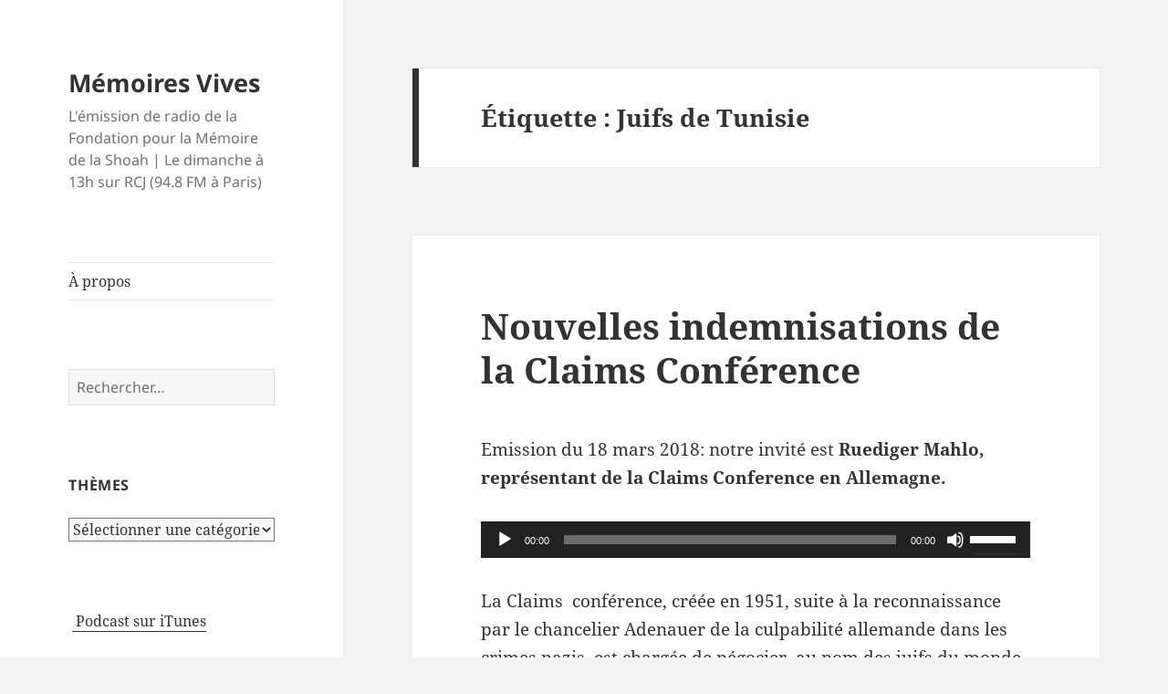

--- FILE ---
content_type: text/html; charset=UTF-8
request_url: https://memoiresvives.net/tag/juifs-de-tunisie/
body_size: 14068
content:
<!DOCTYPE html>
<html lang="fr-FR" class="no-js">
<head>
	<meta charset="UTF-8">
	<meta name="viewport" content="width=device-width, initial-scale=1.0">
	<link rel="profile" href="https://gmpg.org/xfn/11">
	<link rel="pingback" href="https://memoiresvives.net/xmlrpc.php">
	<script>(function(html){html.className = html.className.replace(/\bno-js\b/,'js')})(document.documentElement);</script>
<title>Juifs de Tunisie &#8211; Mémoires Vives</title>
<meta name='robots' content='max-image-preview:large' />
	<style>img:is([sizes="auto" i], [sizes^="auto," i]) { contain-intrinsic-size: 3000px 1500px }</style>
	<link rel="alternate" type="application/rss+xml" title="Mémoires Vives &raquo; Flux" href="https://memoiresvives.net/feed/" />
<link rel="alternate" type="application/rss+xml" title="Mémoires Vives &raquo; Flux des commentaires" href="https://memoiresvives.net/comments/feed/" />
<link rel="alternate" type="application/rss+xml" title="Mémoires Vives &raquo; Flux de l’étiquette Juifs de Tunisie" href="https://memoiresvives.net/tag/juifs-de-tunisie/feed/" />
<script>
window._wpemojiSettings = {"baseUrl":"https:\/\/s.w.org\/images\/core\/emoji\/16.0.1\/72x72\/","ext":".png","svgUrl":"https:\/\/s.w.org\/images\/core\/emoji\/16.0.1\/svg\/","svgExt":".svg","source":{"concatemoji":"https:\/\/memoiresvives.net\/wp-includes\/js\/wp-emoji-release.min.js?ver=6.8.3"}};
/*! This file is auto-generated */
!function(s,n){var o,i,e;function c(e){try{var t={supportTests:e,timestamp:(new Date).valueOf()};sessionStorage.setItem(o,JSON.stringify(t))}catch(e){}}function p(e,t,n){e.clearRect(0,0,e.canvas.width,e.canvas.height),e.fillText(t,0,0);var t=new Uint32Array(e.getImageData(0,0,e.canvas.width,e.canvas.height).data),a=(e.clearRect(0,0,e.canvas.width,e.canvas.height),e.fillText(n,0,0),new Uint32Array(e.getImageData(0,0,e.canvas.width,e.canvas.height).data));return t.every(function(e,t){return e===a[t]})}function u(e,t){e.clearRect(0,0,e.canvas.width,e.canvas.height),e.fillText(t,0,0);for(var n=e.getImageData(16,16,1,1),a=0;a<n.data.length;a++)if(0!==n.data[a])return!1;return!0}function f(e,t,n,a){switch(t){case"flag":return n(e,"\ud83c\udff3\ufe0f\u200d\u26a7\ufe0f","\ud83c\udff3\ufe0f\u200b\u26a7\ufe0f")?!1:!n(e,"\ud83c\udde8\ud83c\uddf6","\ud83c\udde8\u200b\ud83c\uddf6")&&!n(e,"\ud83c\udff4\udb40\udc67\udb40\udc62\udb40\udc65\udb40\udc6e\udb40\udc67\udb40\udc7f","\ud83c\udff4\u200b\udb40\udc67\u200b\udb40\udc62\u200b\udb40\udc65\u200b\udb40\udc6e\u200b\udb40\udc67\u200b\udb40\udc7f");case"emoji":return!a(e,"\ud83e\udedf")}return!1}function g(e,t,n,a){var r="undefined"!=typeof WorkerGlobalScope&&self instanceof WorkerGlobalScope?new OffscreenCanvas(300,150):s.createElement("canvas"),o=r.getContext("2d",{willReadFrequently:!0}),i=(o.textBaseline="top",o.font="600 32px Arial",{});return e.forEach(function(e){i[e]=t(o,e,n,a)}),i}function t(e){var t=s.createElement("script");t.src=e,t.defer=!0,s.head.appendChild(t)}"undefined"!=typeof Promise&&(o="wpEmojiSettingsSupports",i=["flag","emoji"],n.supports={everything:!0,everythingExceptFlag:!0},e=new Promise(function(e){s.addEventListener("DOMContentLoaded",e,{once:!0})}),new Promise(function(t){var n=function(){try{var e=JSON.parse(sessionStorage.getItem(o));if("object"==typeof e&&"number"==typeof e.timestamp&&(new Date).valueOf()<e.timestamp+604800&&"object"==typeof e.supportTests)return e.supportTests}catch(e){}return null}();if(!n){if("undefined"!=typeof Worker&&"undefined"!=typeof OffscreenCanvas&&"undefined"!=typeof URL&&URL.createObjectURL&&"undefined"!=typeof Blob)try{var e="postMessage("+g.toString()+"("+[JSON.stringify(i),f.toString(),p.toString(),u.toString()].join(",")+"));",a=new Blob([e],{type:"text/javascript"}),r=new Worker(URL.createObjectURL(a),{name:"wpTestEmojiSupports"});return void(r.onmessage=function(e){c(n=e.data),r.terminate(),t(n)})}catch(e){}c(n=g(i,f,p,u))}t(n)}).then(function(e){for(var t in e)n.supports[t]=e[t],n.supports.everything=n.supports.everything&&n.supports[t],"flag"!==t&&(n.supports.everythingExceptFlag=n.supports.everythingExceptFlag&&n.supports[t]);n.supports.everythingExceptFlag=n.supports.everythingExceptFlag&&!n.supports.flag,n.DOMReady=!1,n.readyCallback=function(){n.DOMReady=!0}}).then(function(){return e}).then(function(){var e;n.supports.everything||(n.readyCallback(),(e=n.source||{}).concatemoji?t(e.concatemoji):e.wpemoji&&e.twemoji&&(t(e.twemoji),t(e.wpemoji)))}))}((window,document),window._wpemojiSettings);
</script>
<style id='wp-emoji-styles-inline-css'>

	img.wp-smiley, img.emoji {
		display: inline !important;
		border: none !important;
		box-shadow: none !important;
		height: 1em !important;
		width: 1em !important;
		margin: 0 0.07em !important;
		vertical-align: -0.1em !important;
		background: none !important;
		padding: 0 !important;
	}
</style>
<link rel='stylesheet' id='wp-block-library-css' href='https://memoiresvives.net/wp-includes/css/dist/block-library/style.min.css?ver=6.8.3' media='all' />
<style id='wp-block-library-theme-inline-css'>
.wp-block-audio :where(figcaption){color:#555;font-size:13px;text-align:center}.is-dark-theme .wp-block-audio :where(figcaption){color:#ffffffa6}.wp-block-audio{margin:0 0 1em}.wp-block-code{border:1px solid #ccc;border-radius:4px;font-family:Menlo,Consolas,monaco,monospace;padding:.8em 1em}.wp-block-embed :where(figcaption){color:#555;font-size:13px;text-align:center}.is-dark-theme .wp-block-embed :where(figcaption){color:#ffffffa6}.wp-block-embed{margin:0 0 1em}.blocks-gallery-caption{color:#555;font-size:13px;text-align:center}.is-dark-theme .blocks-gallery-caption{color:#ffffffa6}:root :where(.wp-block-image figcaption){color:#555;font-size:13px;text-align:center}.is-dark-theme :root :where(.wp-block-image figcaption){color:#ffffffa6}.wp-block-image{margin:0 0 1em}.wp-block-pullquote{border-bottom:4px solid;border-top:4px solid;color:currentColor;margin-bottom:1.75em}.wp-block-pullquote cite,.wp-block-pullquote footer,.wp-block-pullquote__citation{color:currentColor;font-size:.8125em;font-style:normal;text-transform:uppercase}.wp-block-quote{border-left:.25em solid;margin:0 0 1.75em;padding-left:1em}.wp-block-quote cite,.wp-block-quote footer{color:currentColor;font-size:.8125em;font-style:normal;position:relative}.wp-block-quote:where(.has-text-align-right){border-left:none;border-right:.25em solid;padding-left:0;padding-right:1em}.wp-block-quote:where(.has-text-align-center){border:none;padding-left:0}.wp-block-quote.is-large,.wp-block-quote.is-style-large,.wp-block-quote:where(.is-style-plain){border:none}.wp-block-search .wp-block-search__label{font-weight:700}.wp-block-search__button{border:1px solid #ccc;padding:.375em .625em}:where(.wp-block-group.has-background){padding:1.25em 2.375em}.wp-block-separator.has-css-opacity{opacity:.4}.wp-block-separator{border:none;border-bottom:2px solid;margin-left:auto;margin-right:auto}.wp-block-separator.has-alpha-channel-opacity{opacity:1}.wp-block-separator:not(.is-style-wide):not(.is-style-dots){width:100px}.wp-block-separator.has-background:not(.is-style-dots){border-bottom:none;height:1px}.wp-block-separator.has-background:not(.is-style-wide):not(.is-style-dots){height:2px}.wp-block-table{margin:0 0 1em}.wp-block-table td,.wp-block-table th{word-break:normal}.wp-block-table :where(figcaption){color:#555;font-size:13px;text-align:center}.is-dark-theme .wp-block-table :where(figcaption){color:#ffffffa6}.wp-block-video :where(figcaption){color:#555;font-size:13px;text-align:center}.is-dark-theme .wp-block-video :where(figcaption){color:#ffffffa6}.wp-block-video{margin:0 0 1em}:root :where(.wp-block-template-part.has-background){margin-bottom:0;margin-top:0;padding:1.25em 2.375em}
</style>
<style id='classic-theme-styles-inline-css'>
/*! This file is auto-generated */
.wp-block-button__link{color:#fff;background-color:#32373c;border-radius:9999px;box-shadow:none;text-decoration:none;padding:calc(.667em + 2px) calc(1.333em + 2px);font-size:1.125em}.wp-block-file__button{background:#32373c;color:#fff;text-decoration:none}
</style>
<style id='global-styles-inline-css'>
:root{--wp--preset--aspect-ratio--square: 1;--wp--preset--aspect-ratio--4-3: 4/3;--wp--preset--aspect-ratio--3-4: 3/4;--wp--preset--aspect-ratio--3-2: 3/2;--wp--preset--aspect-ratio--2-3: 2/3;--wp--preset--aspect-ratio--16-9: 16/9;--wp--preset--aspect-ratio--9-16: 9/16;--wp--preset--color--black: #000000;--wp--preset--color--cyan-bluish-gray: #abb8c3;--wp--preset--color--white: #fff;--wp--preset--color--pale-pink: #f78da7;--wp--preset--color--vivid-red: #cf2e2e;--wp--preset--color--luminous-vivid-orange: #ff6900;--wp--preset--color--luminous-vivid-amber: #fcb900;--wp--preset--color--light-green-cyan: #7bdcb5;--wp--preset--color--vivid-green-cyan: #00d084;--wp--preset--color--pale-cyan-blue: #8ed1fc;--wp--preset--color--vivid-cyan-blue: #0693e3;--wp--preset--color--vivid-purple: #9b51e0;--wp--preset--color--dark-gray: #111;--wp--preset--color--light-gray: #f1f1f1;--wp--preset--color--yellow: #f4ca16;--wp--preset--color--dark-brown: #352712;--wp--preset--color--medium-pink: #e53b51;--wp--preset--color--light-pink: #ffe5d1;--wp--preset--color--dark-purple: #2e2256;--wp--preset--color--purple: #674970;--wp--preset--color--blue-gray: #22313f;--wp--preset--color--bright-blue: #55c3dc;--wp--preset--color--light-blue: #e9f2f9;--wp--preset--gradient--vivid-cyan-blue-to-vivid-purple: linear-gradient(135deg,rgba(6,147,227,1) 0%,rgb(155,81,224) 100%);--wp--preset--gradient--light-green-cyan-to-vivid-green-cyan: linear-gradient(135deg,rgb(122,220,180) 0%,rgb(0,208,130) 100%);--wp--preset--gradient--luminous-vivid-amber-to-luminous-vivid-orange: linear-gradient(135deg,rgba(252,185,0,1) 0%,rgba(255,105,0,1) 100%);--wp--preset--gradient--luminous-vivid-orange-to-vivid-red: linear-gradient(135deg,rgba(255,105,0,1) 0%,rgb(207,46,46) 100%);--wp--preset--gradient--very-light-gray-to-cyan-bluish-gray: linear-gradient(135deg,rgb(238,238,238) 0%,rgb(169,184,195) 100%);--wp--preset--gradient--cool-to-warm-spectrum: linear-gradient(135deg,rgb(74,234,220) 0%,rgb(151,120,209) 20%,rgb(207,42,186) 40%,rgb(238,44,130) 60%,rgb(251,105,98) 80%,rgb(254,248,76) 100%);--wp--preset--gradient--blush-light-purple: linear-gradient(135deg,rgb(255,206,236) 0%,rgb(152,150,240) 100%);--wp--preset--gradient--blush-bordeaux: linear-gradient(135deg,rgb(254,205,165) 0%,rgb(254,45,45) 50%,rgb(107,0,62) 100%);--wp--preset--gradient--luminous-dusk: linear-gradient(135deg,rgb(255,203,112) 0%,rgb(199,81,192) 50%,rgb(65,88,208) 100%);--wp--preset--gradient--pale-ocean: linear-gradient(135deg,rgb(255,245,203) 0%,rgb(182,227,212) 50%,rgb(51,167,181) 100%);--wp--preset--gradient--electric-grass: linear-gradient(135deg,rgb(202,248,128) 0%,rgb(113,206,126) 100%);--wp--preset--gradient--midnight: linear-gradient(135deg,rgb(2,3,129) 0%,rgb(40,116,252) 100%);--wp--preset--gradient--dark-gray-gradient-gradient: linear-gradient(90deg, rgba(17,17,17,1) 0%, rgba(42,42,42,1) 100%);--wp--preset--gradient--light-gray-gradient: linear-gradient(90deg, rgba(241,241,241,1) 0%, rgba(215,215,215,1) 100%);--wp--preset--gradient--white-gradient: linear-gradient(90deg, rgba(255,255,255,1) 0%, rgba(230,230,230,1) 100%);--wp--preset--gradient--yellow-gradient: linear-gradient(90deg, rgba(244,202,22,1) 0%, rgba(205,168,10,1) 100%);--wp--preset--gradient--dark-brown-gradient: linear-gradient(90deg, rgba(53,39,18,1) 0%, rgba(91,67,31,1) 100%);--wp--preset--gradient--medium-pink-gradient: linear-gradient(90deg, rgba(229,59,81,1) 0%, rgba(209,28,51,1) 100%);--wp--preset--gradient--light-pink-gradient: linear-gradient(90deg, rgba(255,229,209,1) 0%, rgba(255,200,158,1) 100%);--wp--preset--gradient--dark-purple-gradient: linear-gradient(90deg, rgba(46,34,86,1) 0%, rgba(66,48,123,1) 100%);--wp--preset--gradient--purple-gradient: linear-gradient(90deg, rgba(103,73,112,1) 0%, rgba(131,93,143,1) 100%);--wp--preset--gradient--blue-gray-gradient: linear-gradient(90deg, rgba(34,49,63,1) 0%, rgba(52,75,96,1) 100%);--wp--preset--gradient--bright-blue-gradient: linear-gradient(90deg, rgba(85,195,220,1) 0%, rgba(43,180,211,1) 100%);--wp--preset--gradient--light-blue-gradient: linear-gradient(90deg, rgba(233,242,249,1) 0%, rgba(193,218,238,1) 100%);--wp--preset--font-size--small: 13px;--wp--preset--font-size--medium: 20px;--wp--preset--font-size--large: 36px;--wp--preset--font-size--x-large: 42px;--wp--preset--spacing--20: 0.44rem;--wp--preset--spacing--30: 0.67rem;--wp--preset--spacing--40: 1rem;--wp--preset--spacing--50: 1.5rem;--wp--preset--spacing--60: 2.25rem;--wp--preset--spacing--70: 3.38rem;--wp--preset--spacing--80: 5.06rem;--wp--preset--shadow--natural: 6px 6px 9px rgba(0, 0, 0, 0.2);--wp--preset--shadow--deep: 12px 12px 50px rgba(0, 0, 0, 0.4);--wp--preset--shadow--sharp: 6px 6px 0px rgba(0, 0, 0, 0.2);--wp--preset--shadow--outlined: 6px 6px 0px -3px rgba(255, 255, 255, 1), 6px 6px rgba(0, 0, 0, 1);--wp--preset--shadow--crisp: 6px 6px 0px rgba(0, 0, 0, 1);}:where(.is-layout-flex){gap: 0.5em;}:where(.is-layout-grid){gap: 0.5em;}body .is-layout-flex{display: flex;}.is-layout-flex{flex-wrap: wrap;align-items: center;}.is-layout-flex > :is(*, div){margin: 0;}body .is-layout-grid{display: grid;}.is-layout-grid > :is(*, div){margin: 0;}:where(.wp-block-columns.is-layout-flex){gap: 2em;}:where(.wp-block-columns.is-layout-grid){gap: 2em;}:where(.wp-block-post-template.is-layout-flex){gap: 1.25em;}:where(.wp-block-post-template.is-layout-grid){gap: 1.25em;}.has-black-color{color: var(--wp--preset--color--black) !important;}.has-cyan-bluish-gray-color{color: var(--wp--preset--color--cyan-bluish-gray) !important;}.has-white-color{color: var(--wp--preset--color--white) !important;}.has-pale-pink-color{color: var(--wp--preset--color--pale-pink) !important;}.has-vivid-red-color{color: var(--wp--preset--color--vivid-red) !important;}.has-luminous-vivid-orange-color{color: var(--wp--preset--color--luminous-vivid-orange) !important;}.has-luminous-vivid-amber-color{color: var(--wp--preset--color--luminous-vivid-amber) !important;}.has-light-green-cyan-color{color: var(--wp--preset--color--light-green-cyan) !important;}.has-vivid-green-cyan-color{color: var(--wp--preset--color--vivid-green-cyan) !important;}.has-pale-cyan-blue-color{color: var(--wp--preset--color--pale-cyan-blue) !important;}.has-vivid-cyan-blue-color{color: var(--wp--preset--color--vivid-cyan-blue) !important;}.has-vivid-purple-color{color: var(--wp--preset--color--vivid-purple) !important;}.has-black-background-color{background-color: var(--wp--preset--color--black) !important;}.has-cyan-bluish-gray-background-color{background-color: var(--wp--preset--color--cyan-bluish-gray) !important;}.has-white-background-color{background-color: var(--wp--preset--color--white) !important;}.has-pale-pink-background-color{background-color: var(--wp--preset--color--pale-pink) !important;}.has-vivid-red-background-color{background-color: var(--wp--preset--color--vivid-red) !important;}.has-luminous-vivid-orange-background-color{background-color: var(--wp--preset--color--luminous-vivid-orange) !important;}.has-luminous-vivid-amber-background-color{background-color: var(--wp--preset--color--luminous-vivid-amber) !important;}.has-light-green-cyan-background-color{background-color: var(--wp--preset--color--light-green-cyan) !important;}.has-vivid-green-cyan-background-color{background-color: var(--wp--preset--color--vivid-green-cyan) !important;}.has-pale-cyan-blue-background-color{background-color: var(--wp--preset--color--pale-cyan-blue) !important;}.has-vivid-cyan-blue-background-color{background-color: var(--wp--preset--color--vivid-cyan-blue) !important;}.has-vivid-purple-background-color{background-color: var(--wp--preset--color--vivid-purple) !important;}.has-black-border-color{border-color: var(--wp--preset--color--black) !important;}.has-cyan-bluish-gray-border-color{border-color: var(--wp--preset--color--cyan-bluish-gray) !important;}.has-white-border-color{border-color: var(--wp--preset--color--white) !important;}.has-pale-pink-border-color{border-color: var(--wp--preset--color--pale-pink) !important;}.has-vivid-red-border-color{border-color: var(--wp--preset--color--vivid-red) !important;}.has-luminous-vivid-orange-border-color{border-color: var(--wp--preset--color--luminous-vivid-orange) !important;}.has-luminous-vivid-amber-border-color{border-color: var(--wp--preset--color--luminous-vivid-amber) !important;}.has-light-green-cyan-border-color{border-color: var(--wp--preset--color--light-green-cyan) !important;}.has-vivid-green-cyan-border-color{border-color: var(--wp--preset--color--vivid-green-cyan) !important;}.has-pale-cyan-blue-border-color{border-color: var(--wp--preset--color--pale-cyan-blue) !important;}.has-vivid-cyan-blue-border-color{border-color: var(--wp--preset--color--vivid-cyan-blue) !important;}.has-vivid-purple-border-color{border-color: var(--wp--preset--color--vivid-purple) !important;}.has-vivid-cyan-blue-to-vivid-purple-gradient-background{background: var(--wp--preset--gradient--vivid-cyan-blue-to-vivid-purple) !important;}.has-light-green-cyan-to-vivid-green-cyan-gradient-background{background: var(--wp--preset--gradient--light-green-cyan-to-vivid-green-cyan) !important;}.has-luminous-vivid-amber-to-luminous-vivid-orange-gradient-background{background: var(--wp--preset--gradient--luminous-vivid-amber-to-luminous-vivid-orange) !important;}.has-luminous-vivid-orange-to-vivid-red-gradient-background{background: var(--wp--preset--gradient--luminous-vivid-orange-to-vivid-red) !important;}.has-very-light-gray-to-cyan-bluish-gray-gradient-background{background: var(--wp--preset--gradient--very-light-gray-to-cyan-bluish-gray) !important;}.has-cool-to-warm-spectrum-gradient-background{background: var(--wp--preset--gradient--cool-to-warm-spectrum) !important;}.has-blush-light-purple-gradient-background{background: var(--wp--preset--gradient--blush-light-purple) !important;}.has-blush-bordeaux-gradient-background{background: var(--wp--preset--gradient--blush-bordeaux) !important;}.has-luminous-dusk-gradient-background{background: var(--wp--preset--gradient--luminous-dusk) !important;}.has-pale-ocean-gradient-background{background: var(--wp--preset--gradient--pale-ocean) !important;}.has-electric-grass-gradient-background{background: var(--wp--preset--gradient--electric-grass) !important;}.has-midnight-gradient-background{background: var(--wp--preset--gradient--midnight) !important;}.has-small-font-size{font-size: var(--wp--preset--font-size--small) !important;}.has-medium-font-size{font-size: var(--wp--preset--font-size--medium) !important;}.has-large-font-size{font-size: var(--wp--preset--font-size--large) !important;}.has-x-large-font-size{font-size: var(--wp--preset--font-size--x-large) !important;}
:where(.wp-block-post-template.is-layout-flex){gap: 1.25em;}:where(.wp-block-post-template.is-layout-grid){gap: 1.25em;}
:where(.wp-block-columns.is-layout-flex){gap: 2em;}:where(.wp-block-columns.is-layout-grid){gap: 2em;}
:root :where(.wp-block-pullquote){font-size: 1.5em;line-height: 1.6;}
</style>
<link rel='stylesheet' id='twentyfifteen-fonts-css' href='https://memoiresvives.net/wp-content/themes/twentyfifteen/assets/fonts/noto-sans-plus-noto-serif-plus-inconsolata.css?ver=20230328' media='all' />
<link rel='stylesheet' id='genericons-css' href='https://memoiresvives.net/wp-content/themes/twentyfifteen/genericons/genericons.css?ver=20201026' media='all' />
<link rel='stylesheet' id='twentyfifteen-style-css' href='https://memoiresvives.net/wp-content/themes/twentyfifteen/style.css?ver=20250415' media='all' />
<link rel='stylesheet' id='twentyfifteen-block-style-css' href='https://memoiresvives.net/wp-content/themes/twentyfifteen/css/blocks.css?ver=20240715' media='all' />
<script src="https://memoiresvives.net/wp-includes/js/jquery/jquery.min.js?ver=3.7.1" id="jquery-core-js"></script>
<script src="https://memoiresvives.net/wp-includes/js/jquery/jquery-migrate.min.js?ver=3.4.1" id="jquery-migrate-js"></script>
<script id="twentyfifteen-script-js-extra">
var screenReaderText = {"expand":"<span class=\"screen-reader-text\">ouvrir le sous-menu<\/span>","collapse":"<span class=\"screen-reader-text\">fermer le sous-menu<\/span>"};
</script>
<script src="https://memoiresvives.net/wp-content/themes/twentyfifteen/js/functions.js?ver=20250303" id="twentyfifteen-script-js" defer data-wp-strategy="defer"></script>
<link rel="https://api.w.org/" href="https://memoiresvives.net/wp-json/" /><link rel="alternate" title="JSON" type="application/json" href="https://memoiresvives.net/wp-json/wp/v2/tags/61029950" /><link rel="EditURI" type="application/rsd+xml" title="RSD" href="https://memoiresvives.net/xmlrpc.php?rsd" />
<meta name="generator" content="WordPress 6.8.3" />
<style type="text/css">.broken_link, a.broken_link {
	text-decoration: line-through;
}</style><style id="custom-background-css">
body.custom-background { background-color: #f3f1f1; }
</style>
	</head>

<body class="archive tag tag-juifs-de-tunisie tag-61029950 custom-background wp-embed-responsive wp-theme-twentyfifteen">
<div id="page" class="hfeed site">
	<a class="skip-link screen-reader-text" href="#content">
		Aller au contenu	</a>

	<div id="sidebar" class="sidebar">
		<header id="masthead" class="site-header">
			<div class="site-branding">
										<p class="site-title"><a href="https://memoiresvives.net/" rel="home" >Mémoires Vives</a></p>
												<p class="site-description">L&#039;émission de radio de la Fondation pour la Mémoire de la Shoah | Le dimanche à 13h sur RCJ (94.8 FM à Paris)</p>
										<button class="secondary-toggle">Menu et widgets</button>
			</div><!-- .site-branding -->
		</header><!-- .site-header -->

			<div id="secondary" class="secondary">

					<nav id="site-navigation" class="main-navigation">
				<div class="menu-menu-1-container"><ul id="menu-menu-1" class="nav-menu"><li id="menu-item-2429" class="menu-item menu-item-type-post_type menu-item-object-page menu-item-2429"><a href="https://memoiresvives.net/apropos/">À propos</a></li>
</ul></div>			</nav><!-- .main-navigation -->
		
		
					<div id="widget-area" class="widget-area" role="complementary">
				<aside id="search-2" class="widget widget_search"><form role="search" method="get" class="search-form" action="https://memoiresvives.net/">
				<label>
					<span class="screen-reader-text">Rechercher :</span>
					<input type="search" class="search-field" placeholder="Rechercher…" value="" name="s" />
				</label>
				<input type="submit" class="search-submit screen-reader-text" value="Rechercher" />
			</form></aside><aside id="categories-2" class="widget widget_categories"><h2 class="widget-title">Thèmes</h2><form action="https://memoiresvives.net" method="get"><label class="screen-reader-text" for="cat">Thèmes</label><select  name='cat' id='cat' class='postform'>
	<option value='-1'>Sélectionner une catégorie</option>
	<option class="level-0" value="507761583">Aide aux survivants</option>
	<option class="level-0" value="35214675">Antisémitisme</option>
	<option class="level-0" value="177">Art</option>
	<option class="level-0" value="407871">Dialogue interreligieux</option>
	<option class="level-0" value="3399">Divers</option>
	<option class="level-0" value="7811">Evenement</option>
	<option class="level-0" value="35849085">Exposition</option>
	<option class="level-0" value="1186">Films</option>
	<option class="level-0" value="28651486">Grandes figures</option>
	<option class="level-0" value="27785">Histoire</option>
	<option class="level-0" value="9937">Israël</option>
	<option class="level-0" value="295832">Judaïsme</option>
	<option class="level-0" value="1113582">Lanzmann</option>
	<option class="level-0" value="20663">Littérature</option>
	<option class="level-0" value="35916">Livres</option>
	<option class="level-0" value="221561125">Mémoire et Transmission</option>
	<option class="level-0" value="6460">Musique</option>
	<option class="level-0" value="4386482">négationnisme</option>
	<option class="level-0" value="131949">Pédagogie</option>
	<option class="level-0" value="30269">Recherche</option>
	<option class="level-0" value="89628">Témoignage</option>
	<option class="level-0" value="5386">Théâtre</option>
	<option class="level-0" value="1">Uncategorized</option>
</select>
</form><script>
(function() {
	var dropdown = document.getElementById( "cat" );
	function onCatChange() {
		if ( dropdown.options[ dropdown.selectedIndex ].value > 0 ) {
			dropdown.parentNode.submit();
		}
	}
	dropdown.onchange = onCatChange;
})();
</script>
</aside><aside id="text-9" class="widget widget_text">			<div class="textwidget"><a href="https://itunes.apple.com/fr/podcast/memoires-vives/id395502606"><img src="https://memoiresvives.migrationfluxeos.fr/wp-content/uploads/2010/09/podcast32.png" alt="" style="vertical-align:middle;border:1px;" /></a>&nbsp;<a href="https://itunes.apple.com/fr/podcast/memoires-vives/id395502606"> Podcast sur iTunes</a>


</div>
		</aside><aside id="text-12" class="widget widget_text">			<div class="textwidget"><a href="https://twitter.com/Fondation_Shoah" class="twitter-follow-button">Follow @Fondation_Shoah</a></div>
		</aside><aside id="archives-2" class="widget widget_archive"><h2 class="widget-title">Archives</h2>		<label class="screen-reader-text" for="archives-dropdown-2">Archives</label>
		<select id="archives-dropdown-2" name="archive-dropdown">
			
			<option value="">Sélectionner un mois</option>
				<option value='https://memoiresvives.net/2020/10/'> octobre 2020 &nbsp;(1)</option>
	<option value='https://memoiresvives.net/2020/07/'> juillet 2020 &nbsp;(2)</option>
	<option value='https://memoiresvives.net/2020/06/'> juin 2020 &nbsp;(3)</option>
	<option value='https://memoiresvives.net/2020/03/'> mars 2020 &nbsp;(2)</option>
	<option value='https://memoiresvives.net/2020/02/'> février 2020 &nbsp;(3)</option>
	<option value='https://memoiresvives.net/2020/01/'> janvier 2020 &nbsp;(1)</option>
	<option value='https://memoiresvives.net/2019/12/'> décembre 2019 &nbsp;(4)</option>
	<option value='https://memoiresvives.net/2019/11/'> novembre 2019 &nbsp;(3)</option>
	<option value='https://memoiresvives.net/2019/10/'> octobre 2019 &nbsp;(4)</option>
	<option value='https://memoiresvives.net/2019/09/'> septembre 2019 &nbsp;(3)</option>
	<option value='https://memoiresvives.net/2019/07/'> juillet 2019 &nbsp;(2)</option>
	<option value='https://memoiresvives.net/2019/06/'> juin 2019 &nbsp;(4)</option>
	<option value='https://memoiresvives.net/2019/05/'> mai 2019 &nbsp;(3)</option>
	<option value='https://memoiresvives.net/2019/04/'> avril 2019 &nbsp;(3)</option>
	<option value='https://memoiresvives.net/2019/03/'> mars 2019 &nbsp;(5)</option>
	<option value='https://memoiresvives.net/2019/02/'> février 2019 &nbsp;(3)</option>
	<option value='https://memoiresvives.net/2019/01/'> janvier 2019 &nbsp;(4)</option>
	<option value='https://memoiresvives.net/2018/12/'> décembre 2018 &nbsp;(5)</option>
	<option value='https://memoiresvives.net/2018/11/'> novembre 2018 &nbsp;(3)</option>
	<option value='https://memoiresvives.net/2018/10/'> octobre 2018 &nbsp;(3)</option>
	<option value='https://memoiresvives.net/2018/07/'> juillet 2018 &nbsp;(4)</option>
	<option value='https://memoiresvives.net/2018/06/'> juin 2018 &nbsp;(4)</option>
	<option value='https://memoiresvives.net/2018/05/'> mai 2018 &nbsp;(3)</option>
	<option value='https://memoiresvives.net/2018/04/'> avril 2018 &nbsp;(3)</option>
	<option value='https://memoiresvives.net/2018/03/'> mars 2018 &nbsp;(4)</option>
	<option value='https://memoiresvives.net/2018/02/'> février 2018 &nbsp;(3)</option>
	<option value='https://memoiresvives.net/2018/01/'> janvier 2018 &nbsp;(4)</option>
	<option value='https://memoiresvives.net/2017/12/'> décembre 2017 &nbsp;(3)</option>
	<option value='https://memoiresvives.net/2017/11/'> novembre 2017 &nbsp;(3)</option>
	<option value='https://memoiresvives.net/2017/10/'> octobre 2017 &nbsp;(5)</option>
	<option value='https://memoiresvives.net/2017/07/'> juillet 2017 &nbsp;(3)</option>
	<option value='https://memoiresvives.net/2017/06/'> juin 2017 &nbsp;(4)</option>
	<option value='https://memoiresvives.net/2017/05/'> mai 2017 &nbsp;(3)</option>
	<option value='https://memoiresvives.net/2017/04/'> avril 2017 &nbsp;(4)</option>
	<option value='https://memoiresvives.net/2017/03/'> mars 2017 &nbsp;(4)</option>
	<option value='https://memoiresvives.net/2017/02/'> février 2017 &nbsp;(3)</option>
	<option value='https://memoiresvives.net/2017/01/'> janvier 2017 &nbsp;(4)</option>
	<option value='https://memoiresvives.net/2016/12/'> décembre 2016 &nbsp;(3)</option>
	<option value='https://memoiresvives.net/2016/11/'> novembre 2016 &nbsp;(3)</option>
	<option value='https://memoiresvives.net/2016/10/'> octobre 2016 &nbsp;(5)</option>
	<option value='https://memoiresvives.net/2016/09/'> septembre 2016 &nbsp;(2)</option>
	<option value='https://memoiresvives.net/2016/08/'> août 2016 &nbsp;(1)</option>
	<option value='https://memoiresvives.net/2016/07/'> juillet 2016 &nbsp;(3)</option>
	<option value='https://memoiresvives.net/2016/06/'> juin 2016 &nbsp;(3)</option>
	<option value='https://memoiresvives.net/2016/05/'> mai 2016 &nbsp;(5)</option>
	<option value='https://memoiresvives.net/2016/04/'> avril 2016 &nbsp;(3)</option>
	<option value='https://memoiresvives.net/2016/03/'> mars 2016 &nbsp;(4)</option>
	<option value='https://memoiresvives.net/2016/02/'> février 2016 &nbsp;(3)</option>
	<option value='https://memoiresvives.net/2016/01/'> janvier 2016 &nbsp;(5)</option>
	<option value='https://memoiresvives.net/2015/12/'> décembre 2015 &nbsp;(3)</option>
	<option value='https://memoiresvives.net/2015/11/'> novembre 2015 &nbsp;(3)</option>
	<option value='https://memoiresvives.net/2015/10/'> octobre 2015 &nbsp;(4)</option>
	<option value='https://memoiresvives.net/2015/09/'> septembre 2015 &nbsp;(1)</option>
	<option value='https://memoiresvives.net/2015/07/'> juillet 2015 &nbsp;(2)</option>
	<option value='https://memoiresvives.net/2015/06/'> juin 2015 &nbsp;(4)</option>
	<option value='https://memoiresvives.net/2015/05/'> mai 2015 &nbsp;(3)</option>
	<option value='https://memoiresvives.net/2015/04/'> avril 2015 &nbsp;(3)</option>
	<option value='https://memoiresvives.net/2015/03/'> mars 2015 &nbsp;(5)</option>
	<option value='https://memoiresvives.net/2015/02/'> février 2015 &nbsp;(3)</option>
	<option value='https://memoiresvives.net/2015/01/'> janvier 2015 &nbsp;(3)</option>
	<option value='https://memoiresvives.net/2014/12/'> décembre 2014 &nbsp;(3)</option>
	<option value='https://memoiresvives.net/2014/11/'> novembre 2014 &nbsp;(4)</option>
	<option value='https://memoiresvives.net/2014/10/'> octobre 2014 &nbsp;(4)</option>
	<option value='https://memoiresvives.net/2014/09/'> septembre 2014 &nbsp;(4)</option>
	<option value='https://memoiresvives.net/2014/07/'> juillet 2014 &nbsp;(2)</option>
	<option value='https://memoiresvives.net/2014/06/'> juin 2014 &nbsp;(4)</option>
	<option value='https://memoiresvives.net/2014/05/'> mai 2014 &nbsp;(4)</option>
	<option value='https://memoiresvives.net/2014/04/'> avril 2014 &nbsp;(4)</option>
	<option value='https://memoiresvives.net/2014/03/'> mars 2014 &nbsp;(5)</option>
	<option value='https://memoiresvives.net/2014/02/'> février 2014 &nbsp;(4)</option>
	<option value='https://memoiresvives.net/2014/01/'> janvier 2014 &nbsp;(4)</option>
	<option value='https://memoiresvives.net/2013/12/'> décembre 2013 &nbsp;(4)</option>
	<option value='https://memoiresvives.net/2013/11/'> novembre 2013 &nbsp;(3)</option>
	<option value='https://memoiresvives.net/2013/10/'> octobre 2013 &nbsp;(4)</option>
	<option value='https://memoiresvives.net/2013/09/'> septembre 2013 &nbsp;(3)</option>
	<option value='https://memoiresvives.net/2013/07/'> juillet 2013 &nbsp;(4)</option>
	<option value='https://memoiresvives.net/2013/06/'> juin 2013 &nbsp;(5)</option>
	<option value='https://memoiresvives.net/2013/05/'> mai 2013 &nbsp;(4)</option>
	<option value='https://memoiresvives.net/2013/04/'> avril 2013 &nbsp;(4)</option>
	<option value='https://memoiresvives.net/2013/03/'> mars 2013 &nbsp;(5)</option>
	<option value='https://memoiresvives.net/2013/02/'> février 2013 &nbsp;(4)</option>
	<option value='https://memoiresvives.net/2013/01/'> janvier 2013 &nbsp;(5)</option>
	<option value='https://memoiresvives.net/2012/12/'> décembre 2012 &nbsp;(4)</option>
	<option value='https://memoiresvives.net/2012/11/'> novembre 2012 &nbsp;(3)</option>
	<option value='https://memoiresvives.net/2012/10/'> octobre 2012 &nbsp;(4)</option>
	<option value='https://memoiresvives.net/2012/09/'> septembre 2012 &nbsp;(2)</option>
	<option value='https://memoiresvives.net/2012/07/'> juillet 2012 &nbsp;(3)</option>
	<option value='https://memoiresvives.net/2012/06/'> juin 2012 &nbsp;(4)</option>
	<option value='https://memoiresvives.net/2012/05/'> mai 2012 &nbsp;(3)</option>
	<option value='https://memoiresvives.net/2012/04/'> avril 2012 &nbsp;(4)</option>
	<option value='https://memoiresvives.net/2012/03/'> mars 2012 &nbsp;(4)</option>
	<option value='https://memoiresvives.net/2012/02/'> février 2012 &nbsp;(4)</option>
	<option value='https://memoiresvives.net/2012/01/'> janvier 2012 &nbsp;(4)</option>
	<option value='https://memoiresvives.net/2011/12/'> décembre 2011 &nbsp;(4)</option>
	<option value='https://memoiresvives.net/2011/11/'> novembre 2011 &nbsp;(3)</option>
	<option value='https://memoiresvives.net/2011/10/'> octobre 2011 &nbsp;(5)</option>
	<option value='https://memoiresvives.net/2011/09/'> septembre 2011 &nbsp;(2)</option>
	<option value='https://memoiresvives.net/2011/07/'> juillet 2011 &nbsp;(3)</option>
	<option value='https://memoiresvives.net/2011/06/'> juin 2011 &nbsp;(4)</option>
	<option value='https://memoiresvives.net/2011/05/'> mai 2011 &nbsp;(5)</option>
	<option value='https://memoiresvives.net/2011/04/'> avril 2011 &nbsp;(4)</option>
	<option value='https://memoiresvives.net/2011/03/'> mars 2011 &nbsp;(4)</option>
	<option value='https://memoiresvives.net/2011/02/'> février 2011 &nbsp;(4)</option>
	<option value='https://memoiresvives.net/2011/01/'> janvier 2011 &nbsp;(5)</option>
	<option value='https://memoiresvives.net/2010/12/'> décembre 2010 &nbsp;(4)</option>
	<option value='https://memoiresvives.net/2010/11/'> novembre 2010 &nbsp;(3)</option>
	<option value='https://memoiresvives.net/2010/10/'> octobre 2010 &nbsp;(5)</option>
	<option value='https://memoiresvives.net/2010/09/'> septembre 2010 &nbsp;(1)</option>

		</select>

			<script>
(function() {
	var dropdown = document.getElementById( "archives-dropdown-2" );
	function onSelectChange() {
		if ( dropdown.options[ dropdown.selectedIndex ].value !== '' ) {
			document.location.href = this.options[ this.selectedIndex ].value;
		}
	}
	dropdown.onchange = onSelectChange;
})();
</script>
</aside><aside id="text-14" class="widget widget_text"><h2 class="widget-title">A ecouter aussi</h2>			<div class="textwidget"><a href="https://memoiresvives.migrationfluxeos.fr/archives-2008-2010/" rel="alternate">  Archives 2008-2010</a>

</div>
		</aside>			</div><!-- .widget-area -->
		
	</div><!-- .secondary -->

	</div><!-- .sidebar -->

	<div id="content" class="site-content">

	<section id="primary" class="content-area">
		<main id="main" class="site-main">

		
			<header class="page-header">
				<h1 class="page-title">Étiquette : <span>Juifs de Tunisie</span></h1>			</header><!-- .page-header -->

			
<article id="post-3130" class="post-3130 post type-post status-publish format-standard hentry category-aide-aux-survivants tag-adiam tag-article-2 tag-casim tag-casip-cojasor tag-claims-conference tag-departements-francais-dalgerie tag-greg-schneider tag-hardship tag-indemnisations tag-juifs-de-tunisie tag-julius-berman tag-liberation tag-mahlo tag-passerelles tag-rudi tag-seconde-guerre-mondiale">
	
	<header class="entry-header">
		<h2 class="entry-title"><a href="https://memoiresvives.net/quelles-sont-les-indemnisations-de-la-claims-conference/" rel="bookmark">Nouvelles indemnisations de la Claims Conférence</a></h2>	</header><!-- .entry-header -->

	<div class="entry-content">
		<p>Emission du 18 mars 2018: notre invité est<strong> Ruediger Mahlo, représentant de la Claims Conference en Allemagne.</strong></p>
<!--[if lt IE 9]><script>document.createElement('audio');</script><![endif]-->
<audio class="wp-audio-shortcode" id="audio-3130-1" preload="none" style="width: 100%;" controls="controls"><source type="audio/mpeg" src="https://memoiresvives.net/wp-content/uploads/2018/03/2018_03_18_te_memoires_vives_invitc3a9_rudy_mahlo_monte.mp3?_=1" /><a href="https://memoiresvives.net/wp-content/uploads/2018/03/2018_03_18_te_memoires_vives_invitc3a9_rudy_mahlo_monte.mp3">https://memoiresvives.net/wp-content/uploads/2018/03/2018_03_18_te_memoires_vives_invitc3a9_rudy_mahlo_monte.mp3</a></audio>
<p>La Claims  conférence, créée en 1951, suite à la reconnaissance par le chancelier Adenauer de la culpabilité allemande dans les crimes nazis, est chargée de négocier, au nom des juifs du monde entier, des compensations matérielles et des restitutions pour les victimes des persécutions nazies et leurs ayant-droits. Chaque année, il y a de nouvelles extensions pour les bénéficiaires, et cette année, la nouveauté est que les Juifs originaires des départements français d’Algérie qui ont subi des persécutions entre juillet 1940 et novembre 1942 peuvent bénéficier de ce qu’on appelle le fonds Hardship, c’est-à-dire une indemnisation d’environ 2500 euros. Julius Berman, président de la Claims Conference était à Paris cette semaine, et il a annoncé l’ouverture d’un numéro d’appel, le : 09 70 73 31 11 pour répondre à toutes les questions sur ces indemnisations.</p>
<figure id="attachment_1601" aria-describedby="caption-attachment-1601" style="width: 5616px" class="wp-caption alignnone"><img fetchpriority="high" decoding="async" class="alignnone size-full wp-image-1601" src="https://memoiresvives.net/wp-content/uploads/2014/07/mahlo.jpg" alt="" width="5616" height="3744" /><figcaption id="caption-attachment-1601" class="wp-caption-text">Portrait de Rudi Mahlo, Représentant de la Claims Conference en Allemagne</figcaption></figure>
	</div><!-- .entry-content -->

	
	<footer class="entry-footer">
		<span class="posted-on"><span class="screen-reader-text">Publié le </span><a href="https://memoiresvives.net/quelles-sont-les-indemnisations-de-la-claims-conference/" rel="bookmark"><time class="entry-date published" datetime="2018-03-18T16:01:34+01:00">18 mars 2018</time><time class="updated" datetime="2018-11-30T11:55:07+01:00">30 novembre 2018</time></a></span><span class="cat-links"><span class="screen-reader-text">Catégories </span><a href="https://memoiresvives.net/category/aide-aux-survivants/" rel="category tag">Aide aux survivants</a></span><span class="tags-links"><span class="screen-reader-text">Mots-clés </span><a href="https://memoiresvives.net/tag/adiam/" rel="tag">Adiam</a>, <a href="https://memoiresvives.net/tag/article-2/" rel="tag">article 2</a>, <a href="https://memoiresvives.net/tag/casim/" rel="tag">Casim</a>, <a href="https://memoiresvives.net/tag/casip-cojasor/" rel="tag">Casip-Cojasor</a>, <a href="https://memoiresvives.net/tag/claims-conference/" rel="tag">Claims Conference</a>, <a href="https://memoiresvives.net/tag/departements-francais-dalgerie/" rel="tag">départements français d'Algérie</a>, <a href="https://memoiresvives.net/tag/greg-schneider/" rel="tag">Greg Schneider</a>, <a href="https://memoiresvives.net/tag/hardship/" rel="tag">Hardship</a>, <a href="https://memoiresvives.net/tag/indemnisations/" rel="tag">indemnisations</a>, <a href="https://memoiresvives.net/tag/juifs-de-tunisie/" rel="tag">Juifs de Tunisie</a>, <a href="https://memoiresvives.net/tag/julius-berman/" rel="tag">Julius Berman</a>, <a href="https://memoiresvives.net/tag/liberation/" rel="tag">libération</a>, <a href="https://memoiresvives.net/tag/mahlo/" rel="tag">Mahlo</a>, <a href="https://memoiresvives.net/tag/passerelles/" rel="tag">passerelles</a>, <a href="https://memoiresvives.net/tag/rudi/" rel="tag">Rudi</a>, <a href="https://memoiresvives.net/tag/seconde-guerre-mondiale/" rel="tag">Seconde Guerre mondiale</a></span>			</footer><!-- .entry-footer -->

</article><!-- #post-3130 -->

<article id="post-1864" class="post-1864 post type-post status-publish format-standard hentry category-grandes-figures category-histoire category-recherche category-temoignage tag-borgel tag-camps-en-tunisie tag-claude-nataf tag-juifs-de-tunisie tag-paul-ghez tag-rafle-de-tunis tag-rauff tag-travail-force">
	
	<header class="entry-header">
		<h2 class="entry-title"><a href="https://memoiresvives.net/les-juifs-de-tunisie-pendant-loccupation-nazie/" rel="bookmark">Les Juifs de Tunisie pendant l&rsquo;Occupation nazie</a></h2>	</header><!-- .entry-header -->

	<div class="entry-content">
		<p>Cette semaine, à l&rsquo;occasion de la commémoration de la rafle de Tunis, nous recevons l&rsquo;historien Claude Nataf, qui a dirigé la publication de trois livres dédiés au sort des Juifs dans la Tunisie occupée dans la collection « Témoignages de la Shoah » aux éditions FMS Le Manuscrit.</p>
<audio class="wp-audio-shortcode" id="audio-1864-2" preload="none" style="width: 100%;" controls="controls"><source type="audio/mpeg" src="https://memoiresvives.net/wp-content/uploads/2015/12/06-12-15_memoires-vives_claude-nataf_non-int_pad-ok1.mp3?_=2" /><a href="https://memoiresvives.net/wp-content/uploads/2015/12/06-12-15_memoires-vives_claude-nataf_non-int_pad-ok1.mp3">https://memoiresvives.net/wp-content/uploads/2015/12/06-12-15_memoires-vives_claude-nataf_non-int_pad-ok1.mp3</a></audio>
<p><img decoding="async" class="alignleft size-medium wp-image-1862" src="https://memoiresvives.net/wp-content/uploads/2015/12/travailleurs-juifs-c3a0-tunis-2-ok-9-cm-ok.jpg?w=300" alt="Travailleurs juifs à Tunis 2  OK 9 cm  OK" width="300" height="211" /></p>
	</div><!-- .entry-content -->

	
	<footer class="entry-footer">
		<span class="posted-on"><span class="screen-reader-text">Publié le </span><a href="https://memoiresvives.net/les-juifs-de-tunisie-pendant-loccupation-nazie/" rel="bookmark"><time class="entry-date published" datetime="2015-12-06T16:55:21+01:00">6 décembre 2015</time><time class="updated" datetime="2015-12-21T17:04:00+01:00">21 décembre 2015</time></a></span><span class="cat-links"><span class="screen-reader-text">Catégories </span><a href="https://memoiresvives.net/category/grandes-figures/" rel="category tag">Grandes figures</a>, <a href="https://memoiresvives.net/category/histoire/" rel="category tag">Histoire</a>, <a href="https://memoiresvives.net/category/recherche/" rel="category tag">Recherche</a>, <a href="https://memoiresvives.net/category/temoignage/" rel="category tag">Témoignage</a></span><span class="tags-links"><span class="screen-reader-text">Mots-clés </span><a href="https://memoiresvives.net/tag/borgel/" rel="tag">Borgel</a>, <a href="https://memoiresvives.net/tag/camps-en-tunisie/" rel="tag">camps en Tunisie</a>, <a href="https://memoiresvives.net/tag/claude-nataf/" rel="tag">Claude Nataf</a>, <a href="https://memoiresvives.net/tag/juifs-de-tunisie/" rel="tag">Juifs de Tunisie</a>, <a href="https://memoiresvives.net/tag/paul-ghez/" rel="tag">paul Ghez</a>, <a href="https://memoiresvives.net/tag/rafle-de-tunis/" rel="tag">rafle de Tunis</a>, <a href="https://memoiresvives.net/tag/rauff/" rel="tag">Rauff</a>, <a href="https://memoiresvives.net/tag/travail-force/" rel="tag">travail forcé</a></span>			</footer><!-- .entry-footer -->

</article><!-- #post-1864 -->

<article id="post-1597" class="post-1597 post type-post status-publish format-standard hentry category-divers tag-adiam tag-allocation tag-article-ii tag-casim tag-casip-cojsaor tag-claims tag-claims-conference tag-compensation tag-enfants-caches tag-etoile-jaune tag-fsju tag-hardship tag-juifs-de-tunisie tag-juifs-du-maroc tag-mahlo tag-paiement-unique tag-passerelles tag-persecutions-antisemites tag-rente tag-ruediger tag-seconde-guerre-mondiale tag-survivants-de-la-shoah">
	
	<header class="entry-header">
		<h2 class="entry-title"><a href="https://memoiresvives.net/la-claims-conference/" rel="bookmark">La Claims Conference</a></h2>	</header><!-- .entry-header -->

	<div class="entry-content">
		<p>Bonjour, nous recevons aujourd&rsquo;hui <strong>Rüediger Mahlo, représentant de la Claims Conférence en Allemagne, </strong>qui répond à nos questions concernant l&rsquo;élargissement des critères d&rsquo;accès aux programmes de compensation pour les survivants de la Shoah.</p>
<audio class="wp-audio-shortcode" id="audio-1597-3" preload="none" style="width: 100%;" controls="controls"><source type="audio/mpeg" src="https://memoiresvives.net/wp-content/uploads/2014/07/memoires-vives-2014-07-20-r-mahlo-claims.mp3?_=3" /><a href="https://memoiresvives.net/wp-content/uploads/2014/07/memoires-vives-2014-07-20-r-mahlo-claims.mp3">https://memoiresvives.net/wp-content/uploads/2014/07/memoires-vives-2014-07-20-r-mahlo-claims.mp3</a></audio>
<figure id="attachment_1601" aria-describedby="caption-attachment-1601" style="width: 300px" class="wp-caption alignnone"><img decoding="async" class="size-medium wp-image-1601" src="https://memoiresvives.net/wp-content/uploads/2014/07/mahlo.jpg?w=300" alt="Portrait de Rudi Mahlo, Représentant de la Claims Conference en Allemagne" width="300" height="200" /><figcaption id="caption-attachment-1601" class="wp-caption-text">Portrait de Rudi Mahlo, Représentant de la Claims Conference en Allemagne</figcaption></figure>
<p>La Claims conférence, créée en 1951, suite à la reconnaissance par le chancelier Adenauer de la culpabilité allemande dans les crimes nazis, est chargée de négocier, au nom des juifs du monde entier, des compensations matérielles et des restitutions pour les victimes des persécutions nazies et leurs ayant-droits.</p>
<p>C’est donc bien l’Allemagne d’aujourd’hui qui continue d’une part à indemniser les victimes juives du nazisme, et qui d’autre part, a accepté de prendre aussi en compte leurs besoins liés au vieillissement, ce qui se traduit aujourd’hui par des programmes sociaux.</p>
<p>Le programme principal pour la France est l’Article II, qui permet d’obtenir une rente de 310 euros par mois et qui concerne les survivants des camps et des ghettos mais aussi les enfants cachés puisque le principal critère d’obtention de l’aide est d’avoir caché qu’on était juif, c’est-à-dire avoir vécu dans l’illégalité sous une fausse identité ou avec de faux papiers pendant au moins six mois.</p>
<p><strong> </strong>Autre programme de compensation, le Hardship fund, consiste, lui,  en une indemnisation, en une seule fois, de 2556 euros. Elle concerne les personnes qui ont porté l&rsquo;étoile jaune, se sont déclarés auprès des autorités (ce qui est considéré comme une résidence forcée) ou encore, qui ont été cachés mais n’ont pas réussi à prouver une durée de 6 mois, ou qui ont quitté la France. L&rsquo;accès au Hardship fund a été ouvert en 2013 à une partie des juifs d’origine marocaine ou tunisienne.</p>
<p>Cette reconnaissance  ouvre aussi la possibilité dans les cas les plus difficiles, de bénéficier de services à domicile, que ce soit des aides ménagères, de l’aide pour les médicaments, ou de l’aide d’urgence, à travers les services du Casip-Cojasor, de l&rsquo;Adiam, du Casim, et de Passerelles. La Fondation pour la Mémoire de la Shoah finance aussi ces services, complétant l&rsquo;action de la Claims Conference et permettant, pour les personnes dont les dossiers seraient toujours en cours de traitement, de bénéficier également d&rsquo;aide au maintien à domicile ou d&rsquo;aide d&rsquo;urgence.</p>
<p><strong> Adresses utiles:</strong></p>
<p>Le Bureau Claims de la Fondation Casip-Cojasor  accompagne pour tout démarche administrative relative à à la Claims.</p>
<p><img loading="lazy" decoding="async" class="puce" src="http://www.fondationshoah.org/FMS/squelettes/puce.gif" alt="-" width="8" height="11" /> Contact Bureau Claims<br />
Mme <span class="spip_surligne">Alexandra</span> <span class="spip_surligne">Guyot</span><br />
Tél. 01 49 23 85 77 / 76<br />
Email : <a class="spip_mail" href="mailto:alexandra.guyot@casip-cojasor.f"><span class="spip_surligne">alexandra</span>.<span class="spip_surligne">guyot</span>@casip-cojasor.fr</a></p>
<p>&nbsp;</p>
<p><strong>Services d&rsquo;aide au maintien à domicile</strong></p>
<p><strong>Adiam</strong></p>
<p>L’Adiam est une association juive offrant un service polyvalent d’aide et de soins à domicile aux personnes âgées, aux personnes atteintes de maladies invalidantes et en situation de handicap, résidant à Paris et en proche banlieue.</p>
<ul class="spip">
<li>Programme spécifique de soutien à domicile dédié aux survivants de la Shoah</li>
<li>Bilan personnalisé pour évaluer les besoins et les ressources</li>
<li>Aides à domicile : ménage, hygiène, courses, préparation des repas, démarches administratives…</li>
<li>Aménagement de l’espace de vie en vue du maintien à domicile en situation de handicap</li>
<li>Espace Conseil et Écoute,  soutien psychologique</li>
</ul>
<p><a class="spip_out broken_link" href="http://www.adiam.net/Survivants-de-la-Shoah-44.html" target="_blank" rel="external">Adiam</a><br />
42, rue Le Peletier 75009 Paris<br />
Tél. 01 42 80 34 73<br />
Email : <a class="spip_mail" href="mailto:shoah@adiam.net">shoah@adiam.net</a></p>
<p>&nbsp;</p>
<p>Passerelles &#8211; Service national d’aide aux survivants de la Shoah</p>
<p>Un <strong>Fonds d’urgence</strong> peut être sollicité en cas de difficultés financières et sociales pour faire face à des :</p>
<ul class="spip">
<li>Dépenses liées au logement (retards de loyer, charges de copropriété, factures EDF/GDF, déménagements, adaptation du logement&#8230;)</li>
</ul>
<p><a class="spip_out broken_link" href="http://www.fsju.org/info/social/passerelles.html" target="_blank" rel="external">Fonds Social Juif Unifié</a><br />
N° Vert (gratuit) : 0 800 39 45 00<br />
Email : <a class="spip_mail" href="mailto:passerelles@fsju.org">passerelles@fsju.org</a><br />
Correspondants à Lyon, Nice, Marseille, Strasbourg et Toulouse.</p>
<p><strong>Service pour les survivants de la Shoah et les ayants droit</strong></p>
<ul class="spip">
<li>Accompagnement dans les démarches de maintien à domicile</li>
<li>Aide financière ponctuelle pour le maintien à domicile : Fonds Claims ICHEIC, AHSEAP (fonds autrichien)</li>
<li>Service d’entraide aux personnes isolées âgées ou malades (Sepia)</li>
<li>Portage de repas cachers</li>
</ul>
<p><a class="spip_out broken_link" href="http://www.casip-cojasor.fr/service/survivants-shoah.htm" target="_blank" rel="external">Fondation Casip-Cojasor</a><br />
47, bd de Belleville 75011 Paris<br />
Tél. 01 49 23 71 46<br />
N° Vert (gratuit) : 0 800 10 50 50<br />
Email : <a class="spip_mail" href="mailto:surv.shoah@casip-cojasor.fr">surv.shoah@casip-cojasor.fr</a><br />
<strong>Plate-forme AMEA d’aide aux personnes âgées</strong></p>
<ul class="spip">
<li>Aide au maintien à domicile</li>
<li>Portage de repas cachers</li>
</ul>
<p><a class="spip_out broken_link" href="http://www.casim.fr/casim/index.html" target="_blank" rel="external">Casim</a><br />
109, rue de Breteuil 13006 Marseille<br />
Tél. 04 91 72 76 50 / 51</p>
	</div><!-- .entry-content -->

	
	<footer class="entry-footer">
		<span class="posted-on"><span class="screen-reader-text">Publié le </span><a href="https://memoiresvives.net/la-claims-conference/" rel="bookmark"><time class="entry-date published" datetime="2014-07-20T15:13:17+02:00">20 juillet 2014</time><time class="updated" datetime="2014-07-23T12:12:20+02:00">23 juillet 2014</time></a></span><span class="cat-links"><span class="screen-reader-text">Catégories </span><a href="https://memoiresvives.net/category/divers/" rel="category tag">Divers</a></span><span class="tags-links"><span class="screen-reader-text">Mots-clés </span><a href="https://memoiresvives.net/tag/adiam/" rel="tag">Adiam</a>, <a href="https://memoiresvives.net/tag/allocation/" rel="tag">allocation</a>, <a href="https://memoiresvives.net/tag/article-ii/" rel="tag">Article II</a>, <a href="https://memoiresvives.net/tag/casim/" rel="tag">Casim</a>, <a href="https://memoiresvives.net/tag/casip-cojsaor/" rel="tag">Casip Cojsaor</a>, <a href="https://memoiresvives.net/tag/claims/" rel="tag">Claims</a>, <a href="https://memoiresvives.net/tag/claims-conference/" rel="tag">Claims Conference</a>, <a href="https://memoiresvives.net/tag/compensation/" rel="tag">compensation</a>, <a href="https://memoiresvives.net/tag/enfants-caches/" rel="tag">Enfants cachés</a>, <a href="https://memoiresvives.net/tag/etoile-jaune/" rel="tag">étoile jaune</a>, <a href="https://memoiresvives.net/tag/fsju/" rel="tag">FSJU</a>, <a href="https://memoiresvives.net/tag/hardship/" rel="tag">Hardship</a>, <a href="https://memoiresvives.net/tag/juifs-de-tunisie/" rel="tag">Juifs de Tunisie</a>, <a href="https://memoiresvives.net/tag/juifs-du-maroc/" rel="tag">juifs du Maroc</a>, <a href="https://memoiresvives.net/tag/mahlo/" rel="tag">Mahlo</a>, <a href="https://memoiresvives.net/tag/paiement-unique/" rel="tag">paiement unique</a>, <a href="https://memoiresvives.net/tag/passerelles/" rel="tag">passerelles</a>, <a href="https://memoiresvives.net/tag/persecutions-antisemites/" rel="tag">persécutions antisémites</a>, <a href="https://memoiresvives.net/tag/rente/" rel="tag">rente</a>, <a href="https://memoiresvives.net/tag/ruediger/" rel="tag">Ruediger</a>, <a href="https://memoiresvives.net/tag/seconde-guerre-mondiale/" rel="tag">Seconde Guerre mondiale</a>, <a href="https://memoiresvives.net/tag/survivants-de-la-shoah/" rel="tag">survivants de la Shoah</a></span>			</footer><!-- .entry-footer -->

</article><!-- #post-1597 -->

		</main><!-- .site-main -->
	</section><!-- .content-area -->


	</div><!-- .site-content -->

	<footer id="colophon" class="site-footer">
		<div class="site-info">
									<a href="https://wordpress.org/" class="imprint">
				Fièrement propulsé par WordPress			</a>
		</div><!-- .site-info -->
	</footer><!-- .site-footer -->

</div><!-- .site -->

<script type="speculationrules">
{"prefetch":[{"source":"document","where":{"and":[{"href_matches":"\/*"},{"not":{"href_matches":["\/wp-*.php","\/wp-admin\/*","\/wp-content\/uploads\/*","\/wp-content\/*","\/wp-content\/plugins\/*","\/wp-content\/themes\/twentyfifteen\/*","\/*\\?(.+)"]}},{"not":{"selector_matches":"a[rel~=\"nofollow\"]"}},{"not":{"selector_matches":".no-prefetch, .no-prefetch a"}}]},"eagerness":"conservative"}]}
</script>
<link rel='stylesheet' id='mediaelement-css' href='https://memoiresvives.net/wp-includes/js/mediaelement/mediaelementplayer-legacy.min.css?ver=4.2.17' media='all' />
<link rel='stylesheet' id='wp-mediaelement-css' href='https://memoiresvives.net/wp-includes/js/mediaelement/wp-mediaelement.min.css?ver=6.8.3' media='all' />
<script id="mediaelement-core-js-before">
var mejsL10n = {"language":"fr","strings":{"mejs.download-file":"T\u00e9l\u00e9charger le fichier","mejs.install-flash":"Vous utilisez un navigateur qui n\u2019a pas le lecteur Flash activ\u00e9 ou install\u00e9. Veuillez activer votre extension Flash ou t\u00e9l\u00e9charger la derni\u00e8re version \u00e0 partir de cette adresse\u00a0: https:\/\/get.adobe.com\/flashplayer\/","mejs.fullscreen":"Plein \u00e9cran","mejs.play":"Lecture","mejs.pause":"Pause","mejs.time-slider":"Curseur de temps","mejs.time-help-text":"Utilisez les fl\u00e8ches droite\/gauche pour avancer d\u2019une seconde, haut\/bas pour avancer de dix secondes.","mejs.live-broadcast":"\u00c9mission en direct","mejs.volume-help-text":"Utilisez les fl\u00e8ches haut\/bas pour augmenter ou diminuer le volume.","mejs.unmute":"R\u00e9activer le son","mejs.mute":"Muet","mejs.volume-slider":"Curseur de volume","mejs.video-player":"Lecteur vid\u00e9o","mejs.audio-player":"Lecteur audio","mejs.captions-subtitles":"L\u00e9gendes\/Sous-titres","mejs.captions-chapters":"Chapitres","mejs.none":"Aucun","mejs.afrikaans":"Afrikaans","mejs.albanian":"Albanais","mejs.arabic":"Arabe","mejs.belarusian":"Bi\u00e9lorusse","mejs.bulgarian":"Bulgare","mejs.catalan":"Catalan","mejs.chinese":"Chinois","mejs.chinese-simplified":"Chinois (simplifi\u00e9)","mejs.chinese-traditional":"Chinois (traditionnel)","mejs.croatian":"Croate","mejs.czech":"Tch\u00e8que","mejs.danish":"Danois","mejs.dutch":"N\u00e9erlandais","mejs.english":"Anglais","mejs.estonian":"Estonien","mejs.filipino":"Filipino","mejs.finnish":"Finnois","mejs.french":"Fran\u00e7ais","mejs.galician":"Galicien","mejs.german":"Allemand","mejs.greek":"Grec","mejs.haitian-creole":"Cr\u00e9ole ha\u00eftien","mejs.hebrew":"H\u00e9breu","mejs.hindi":"Hindi","mejs.hungarian":"Hongrois","mejs.icelandic":"Islandais","mejs.indonesian":"Indon\u00e9sien","mejs.irish":"Irlandais","mejs.italian":"Italien","mejs.japanese":"Japonais","mejs.korean":"Cor\u00e9en","mejs.latvian":"Letton","mejs.lithuanian":"Lituanien","mejs.macedonian":"Mac\u00e9donien","mejs.malay":"Malais","mejs.maltese":"Maltais","mejs.norwegian":"Norv\u00e9gien","mejs.persian":"Perse","mejs.polish":"Polonais","mejs.portuguese":"Portugais","mejs.romanian":"Roumain","mejs.russian":"Russe","mejs.serbian":"Serbe","mejs.slovak":"Slovaque","mejs.slovenian":"Slov\u00e9nien","mejs.spanish":"Espagnol","mejs.swahili":"Swahili","mejs.swedish":"Su\u00e9dois","mejs.tagalog":"Tagalog","mejs.thai":"Thai","mejs.turkish":"Turc","mejs.ukrainian":"Ukrainien","mejs.vietnamese":"Vietnamien","mejs.welsh":"Ga\u00e9lique","mejs.yiddish":"Yiddish"}};
</script>
<script src="https://memoiresvives.net/wp-includes/js/mediaelement/mediaelement-and-player.min.js?ver=4.2.17" id="mediaelement-core-js"></script>
<script src="https://memoiresvives.net/wp-includes/js/mediaelement/mediaelement-migrate.min.js?ver=6.8.3" id="mediaelement-migrate-js"></script>
<script id="mediaelement-js-extra">
var _wpmejsSettings = {"pluginPath":"\/wp-includes\/js\/mediaelement\/","classPrefix":"mejs-","stretching":"responsive","audioShortcodeLibrary":"mediaelement","videoShortcodeLibrary":"mediaelement"};
</script>
<script src="https://memoiresvives.net/wp-includes/js/mediaelement/wp-mediaelement.min.js?ver=6.8.3" id="wp-mediaelement-js"></script>

</body>
</html>
